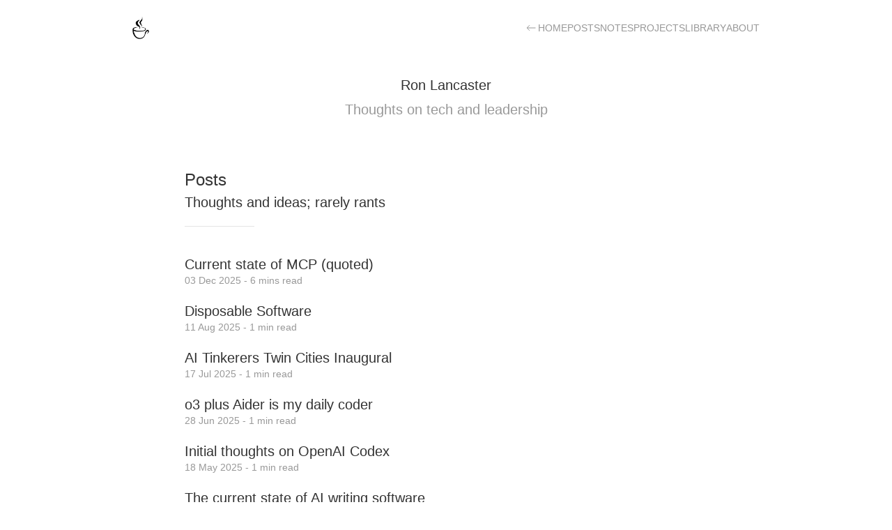

--- FILE ---
content_type: text/html; charset=utf-8
request_url: https://www.ronlancaster.com/posts
body_size: 3038
content:
<!doctype html>
<html lang="en">

<head xmlns="">
    <title>Ron Lancaster</title>

    <base href="https://www.ronlancaster.com">

    <meta content="Thoughts on tech and leadership" name="description">
    <meta charset="utf-8">
    <meta content="width=device-width, initial-scale=1" name="viewport">

    <link href="/assets/favicon/favicon.ico" rel="shortcut icon" type="image/x-icon">
    <link href="/assets/favicon/apple-touch-icon.png" rel="apple-touch-icon" sizes="180x180">
    <link href="/assets/favicon/favicon-32x32.png" rel="icon" sizes="32x32" type="image/png">
    <link href="/assets/favicon/favicon-16x16.png" rel="icon" sizes="16x16" type="image/png">
    <link href="/assets/favicon/site.webmanifest" rel="manifest">
    <meta content="#ffffff" name="msapplication-TileColor">
    <meta content="#ffffff" name="theme-color">

    <!-- UIkit CSS -->
    <link href="https://cdn.jsdelivr.net/npm/uikit@3.22.0/dist/css/uikit.min.css" rel="stylesheet">

    <!-- Custom CSS -->
    <link href="/assets/custom/overrides.css" rel="stylesheet">

    <!-- UIkit JS -->
    <script defer src="https://cdn.jsdelivr.net/npm/uikit@3.22.0/dist/js/uikit.min.js"></script>
    <script defer src="https://cdn.jsdelivr.net/npm/uikit@3.22.0/dist/js/uikit-icons.min.js"></script>

    <!-- UIKit mod -->
    <script>
        document.addEventListener("DOMContentLoaded", function() {
            document.querySelectorAll("table").forEach(function(table) {
                table.classList.add("uk-table");
                table.classList.add("uk-table-small");
                table.classList.add("uk-table-striped");
            });
        });
    </script>

    <!-- Mermaid JS -->
    <script type="module">
        import mermaid from "https://cdn.jsdelivr.net/npm/mermaid@11/dist/mermaid.esm.min.mjs";
        mermaid.initialize({ startOnLoad: true, theme:"neutral" });
        await mermaid.run({querySelector:"code.language-mermaid"})
    </script>
</head>


<body>

<nav class="uk-container uk-container-small uk-navbar uk-navbar-container uk-navbar-transparent"
     data-uk-navbar
     id="topnav"
>
    <div class="uk-navbar-left uk-hidden@s">
        <ul class="uk-navbar-nav">
            
            <li><a href='/'> <span data-uk-icon="arrow-left"></span>Home</a></li>
            
        </ul>
    </div>

    <div class="uk-navbar-left uk-visible@s">
        <div class="uk-navbar-nav">
            <a class="uk-navbar-item uk-logo" href="/">
                <img alt="User avatar"
                     src="/assets/avatar/avatar.png"
                     style="aspect-ratio: 1;"
                     width="24"
                >
            </a>
        </div>
    </div>

    <div class="uk-navbar-right uk-hidden@s">
        <ul class="uk-navbar-nav">
            <li><a aria-label="toggle menu" data-uk-navbar-toggle-icon data-uk-toggle href="#sidebar"></a></li>
        </ul>
        <div data-uk-offcanvas="flip: true" id="sidebar">
            <div class="uk-offcanvas-bar">
                <button class="uk-offcanvas-close" data-uk-close type="button"></button>

                <div class="uk-margin-large"></div>

                <ul class="uk-nav uk-nav-default">
                    
<li>
    <a href="posts">Posts</a>
</li>

<li>
    <a href="notes">Notes</a>
</li>

<li>
    <a href="projects">Projects</a>
</li>

<li>
    <a href="books">Library</a>
</li>

<li>
    <a href="about">About</a>
</li>

                </ul>
            </div>
        </div>
    </div>

    <div class="uk-navbar-right uk-visible@s">
        <ul class="uk-navbar-nav">
            
            <li><a href='/'><span data-uk-icon="arrow-left"></span>Home</a></li>
            

            
<li>
    <a href="posts">Posts</a>
</li>

<li>
    <a href="notes">Notes</a>
</li>

<li>
    <a href="projects">Projects</a>
</li>

<li>
    <a href="books">Library</a>
</li>

<li>
    <a href="about">About</a>
</li>

        </ul>
    </div>
</nav>

<header class="uk-align-center">
    <h1 class="uk-text-center" id="site-title">Ron Lancaster</h1>
    <h2 class="uk-text-muted uk-text-center" id="site-bio">Thoughts on tech and leadership</h2>
</header>

<main data-uk-height-viewport="expand: true">
    <div class="uk-section uk-section-small uk-section-default">
        <div class="uk-container uk-container-xsmall">
            <h4 class="uk-text-large uk-text-light uk-margin-remove-bottom">
    Posts
</h4>
<h4 class="uk-text-lighter uk-margin-remove-top">
    Thoughts and ideas; rarely rants
</h4>
<hr class="uk-divider-small" />

<ul class="uk-list uk-list-large uk-margin-medium-top" id="post-list">
    
    
    <li class="uk-width-xlarge">
        

<article class="uk-article">
    
    <a class="uk-link-toggle uk-display-block" href="
    
        /posts/current-state-of-mcp
    
">
        <header class="uk-article-title">
            <h4 class="uk-link-heading uk-margin-remove-bottom uk-text-light">
                Current state of MCP (quoted)
                
            </h4>
        </header>
    </a>
    

    <aside class="uk-article-meta">
        03 Dec 2025
        -<span class="reading-time" title="Estimated read time">
  
  
    6 mins read
  
</span></aside>

    

    
</article>
    </li>
    
    
    <li class="uk-width-xlarge">
        

<article class="uk-article">
    
    <a class="uk-link-toggle uk-display-block" href="
    
        /posts/disposable-software
    
">
        <header class="uk-article-title">
            <h4 class="uk-link-heading uk-margin-remove-bottom uk-text-light">
                Disposable Software
                
            </h4>
        </header>
    </a>
    

    <aside class="uk-article-meta">
        11 Aug 2025
        -<span class="reading-time" title="Estimated read time">
  
  
    1 min read
  
</span></aside>

    

    
</article>
    </li>
    
    
    <li class="uk-width-xlarge">
        

<article class="uk-article">
    
    <a class="uk-link-toggle uk-display-block" href="
    
        /posts/ai-tinkerers-twin-cities-inaugural
    
">
        <header class="uk-article-title">
            <h4 class="uk-link-heading uk-margin-remove-bottom uk-text-light">
                AI Tinkerers Twin Cities Inaugural
                
            </h4>
        </header>
    </a>
    

    <aside class="uk-article-meta">
        17 Jul 2025
        -<span class="reading-time" title="Estimated read time">
  
  
    1 min read
  
</span></aside>

    

    
</article>
    </li>
    
    
    <li class="uk-width-xlarge">
        

<article class="uk-article">
    
    <a class="uk-link-toggle uk-display-block" href="
    
        /posts/o3-plus-aider-is-my-daily-coder
    
">
        <header class="uk-article-title">
            <h4 class="uk-link-heading uk-margin-remove-bottom uk-text-light">
                o3 plus Aider is my daily coder
                
            </h4>
        </header>
    </a>
    

    <aside class="uk-article-meta">
        28 Jun 2025
        -<span class="reading-time" title="Estimated read time">
  
  
    1 min read
  
</span></aside>

    

    
</article>
    </li>
    
    
    <li class="uk-width-xlarge">
        

<article class="uk-article">
    
    <a class="uk-link-toggle uk-display-block" href="
    
        /posts/openai-codex
    
">
        <header class="uk-article-title">
            <h4 class="uk-link-heading uk-margin-remove-bottom uk-text-light">
                Initial thoughts on OpenAI Codex
                
            </h4>
        </header>
    </a>
    

    <aside class="uk-article-meta">
        18 May 2025
        -<span class="reading-time" title="Estimated read time">
  
  
    1 min read
  
</span></aside>

    

    
</article>
    </li>
    
    
    <li class="uk-width-xlarge">
        

<article class="uk-article">
    
    <a class="uk-link-toggle uk-display-block" href="
    
        /posts/the-current-state-of-ai-writing-software
    
">
        <header class="uk-article-title">
            <h4 class="uk-link-heading uk-margin-remove-bottom uk-text-light">
                The current state of AI writing software
                
            </h4>
        </header>
    </a>
    

    <aside class="uk-article-meta">
        03 May 2025
        -<span class="reading-time" title="Estimated read time">
  
  
    2 mins read
  
</span></aside>

    

    
</article>
    </li>
    
    
    <li class="uk-width-xlarge">
        

<article class="uk-article">
    
    <a class="uk-link-toggle uk-display-block" href="
    
        /posts/memoryllm-an-approach-to-long-term-memory
    
">
        <header class="uk-article-title">
            <h4 class="uk-link-heading uk-margin-remove-bottom uk-text-light">
                MemoryLLM - an approach to long-term memory
                
            </h4>
        </header>
    </a>
    

    <aside class="uk-article-meta">
        07 Apr 2025
        -<span class="reading-time" title="Estimated read time">
  
  
    2 mins read
  
</span></aside>

    

    
</article>
    </li>
    
    
    <li class="uk-width-xlarge">
        

<article class="uk-article">
    
    <a class="uk-link-toggle uk-display-block" href="
    
        /posts/detecting-hallucinations-with-entropy
    
">
        <header class="uk-article-title">
            <h4 class="uk-link-heading uk-margin-remove-bottom uk-text-light">
                Detecting Hallucinations with Entropy
                
            </h4>
        </header>
    </a>
    

    <aside class="uk-article-meta">
        16 Mar 2025
        -<span class="reading-time" title="Estimated read time">
  
  
    1 min read
  
</span></aside>

    

    
</article>
    </li>
    
    
    <li class="uk-width-xlarge">
        

<article class="uk-article">
    
    <a class="uk-link-toggle uk-display-block" href="
    
        /posts/polyglot-programming-with-ai
    
">
        <header class="uk-article-title">
            <h4 class="uk-link-heading uk-margin-remove-bottom uk-text-light">
                Polyglot programming with AI
                
            </h4>
        </header>
    </a>
    

    <aside class="uk-article-meta">
        02 Jan 2025
        -<span class="reading-time" title="Estimated read time">
  
  
    1 min read
  
</span></aside>

    

    
</article>
    </li>
    
    
    <li class="uk-width-xlarge">
        

<article class="uk-article">
    
    <a class="uk-link-toggle uk-display-block" href="
    
        /posts/cyborg-software-engineering
    
">
        <header class="uk-article-title">
            <h4 class="uk-link-heading uk-margin-remove-bottom uk-text-light">
                Cyborg Software Engineering
                
            </h4>
        </header>
    </a>
    

    <aside class="uk-article-meta">
        28 Dec 2024
        -<span class="reading-time" title="Estimated read time">
  
  
    1 min read
  
</span></aside>

    

    
</article>
    </li>
    
    
    <li class="uk-width-xlarge">
        

<article class="uk-article">
    
    <a class="uk-link-toggle uk-display-block" href="
    
        /posts/introducing-autonomais
    
">
        <header class="uk-article-title">
            <h4 class="uk-link-heading uk-margin-remove-bottom uk-text-light">
                Introducing Autonomais
                
            </h4>
        </header>
    </a>
    

    <aside class="uk-article-meta">
        15 Apr 2024
        -<span class="reading-time" title="Estimated read time">
  
  
    1 min read
  
</span></aside>

    

    
</article>
    </li>
    
    
    <li class="uk-width-xlarge">
        

<article class="uk-article">
    
    <a class="uk-link-toggle uk-display-block" href="
    
        /posts/introducing-oner-swarms
    
">
        <header class="uk-article-title">
            <h4 class="uk-link-heading uk-margin-remove-bottom uk-text-light">
                Introducing Oner Swarms
                
            </h4>
        </header>
    </a>
    

    <aside class="uk-article-meta">
        19 Feb 2024
        -<span class="reading-time" title="Estimated read time">
  
  
    1 min read
  
</span></aside>

    

    
</article>
    </li>
    
    
    <li class="uk-width-xlarge">
        

<article class="uk-article">
    
    <a class="uk-link-toggle uk-display-block" href="
    
        /posts/theory-of-mind
    
">
        <header class="uk-article-title">
            <h4 class="uk-link-heading uk-margin-remove-bottom uk-text-light">
                Theory of mind
                
            </h4>
        </header>
    </a>
    

    <aside class="uk-article-meta">
        23 Nov 2023
        -<span class="reading-time" title="Estimated read time">
  
  
    3 mins read
  
</span></aside>

    

    
</article>
    </li>
    
    
    <li class="uk-width-xlarge">
        

<article class="uk-article">
    
    <a class="uk-link-toggle uk-display-block" href="
    
        /posts/memory-management-for-interactive-ai
    
">
        <header class="uk-article-title">
            <h4 class="uk-link-heading uk-margin-remove-bottom uk-text-light">
                An approach to managing memory for interactive AI agents
                
            </h4>
        </header>
    </a>
    

    <aside class="uk-article-meta">
        09 Nov 2023
        -<span class="reading-time" title="Estimated read time">
  
  
    2 mins read
  
</span></aside>

    

    
</article>
    </li>
    
    
    <li class="uk-width-xlarge">
        

<article class="uk-article">
    
    <a class="uk-link-toggle uk-display-block" href="
    
        /posts/towards-modern-development-of-cloud-applications
    
">
        <header class="uk-article-title">
            <h4 class="uk-link-heading uk-margin-remove-bottom uk-text-light">
                Towards Modern Development of Cloud Applications
                
            </h4>
        </header>
    </a>
    

    <aside class="uk-article-meta">
        06 Nov 2023
        -<span class="reading-time" title="Estimated read time">
  
  
    2 mins read
  
</span></aside>

    

    
</article>
    </li>
    
    
    <li class="uk-width-xlarge">
        

<article class="uk-article">
    
    <a class="uk-link-toggle uk-display-block" href="
    
        /posts/generative-ai-increases-worker-productivity
    
">
        <header class="uk-article-title">
            <h4 class="uk-link-heading uk-margin-remove-bottom uk-text-light">
                Generative AI increases worker productivity
                
            </h4>
        </header>
    </a>
    

    <aside class="uk-article-meta">
        21 Sep 2023
        -<span class="reading-time" title="Estimated read time">
  
  
    1 min read
  
</span></aside>

    

    
</article>
    </li>
    
    
    <li class="uk-width-xlarge">
        

<article class="uk-article">
    
    <a class="uk-link-toggle uk-display-block" href="
    
        /posts/llms-that-can-learn
    
">
        <header class="uk-article-title">
            <h4 class="uk-link-heading uk-margin-remove-bottom uk-text-light">
                LLMs that can learn
                
            </h4>
        </header>
    </a>
    

    <aside class="uk-article-meta">
        16 Aug 2023
        -<span class="reading-time" title="Estimated read time">
  
  
    1 min read
  
</span></aside>

    

    
</article>
    </li>
    
    
    <li class="uk-width-xlarge">
        

<article class="uk-article">
    
    <a class="uk-link-toggle uk-display-block" href="
    
        /posts/having-a-blast-with-ai
    
">
        <header class="uk-article-title">
            <h4 class="uk-link-heading uk-margin-remove-bottom uk-text-light">
                Having a blast with AI
                
            </h4>
        </header>
    </a>
    

    <aside class="uk-article-meta">
        13 Aug 2023
        -<span class="reading-time" title="Estimated read time">
  
  
    2 mins read
  
</span></aside>

    

    
</article>
    </li>
    
    
    <li class="uk-width-xlarge">
        

<article class="uk-article">
    
    <a class="uk-link-toggle uk-display-block" href="
    
        /posts/thoughts-on-agi-june-2023
    
">
        <header class="uk-article-title">
            <h4 class="uk-link-heading uk-margin-remove-bottom uk-text-light">
                Thoughts on AGI - June 2023
                
            </h4>
        </header>
    </a>
    

    <aside class="uk-article-meta">
        17 Jun 2023
        -<span class="reading-time" title="Estimated read time">
  
  
    8 mins read
  
</span></aside>

    

    
</article>
    </li>
    
    
    <li class="uk-width-xlarge">
        

<article class="uk-article">
    
    <a class="uk-link-toggle uk-display-block" href="
    
        /posts/intelligent-software
    
">
        <header class="uk-article-title">
            <h4 class="uk-link-heading uk-margin-remove-bottom uk-text-light">
                Intelligent software: personalized, generative, and automated
                
            </h4>
        </header>
    </a>
    

    <aside class="uk-article-meta">
        14 Dec 2022
        -<span class="reading-time" title="Estimated read time">
  
  
    8 mins read
  
</span></aside>

    

    
</article>
    </li>
    
    
    <li class="uk-width-xlarge">
        

<article class="uk-article">
    
    <a class="uk-link-toggle uk-display-block" href="
    
        /posts/world-population-growth
    
">
        <header class="uk-article-title">
            <h4 class="uk-link-heading uk-margin-remove-bottom uk-text-light">
                The world at 8 billion and what’s ahead
                
            </h4>
        </header>
    </a>
    

    <aside class="uk-article-meta">
        24 Nov 2022
        -<span class="reading-time" title="Estimated read time">
  
  
    1 min read
  
</span></aside>

    

    
</article>
    </li>
    
    
    <li class="uk-width-xlarge">
        

<article class="uk-article">
    
    <a class="uk-link-toggle uk-display-block" href="
    
        /posts/ai-progression
    
">
        <header class="uk-article-title">
            <h4 class="uk-link-heading uk-margin-remove-bottom uk-text-light">
                From recognition to cognition
                
            </h4>
        </header>
    </a>
    

    <aside class="uk-article-meta">
        13 Nov 2022
        -<span class="reading-time" title="Estimated read time">
  
  
    2 mins read
  
</span></aside>

    

    
</article>
    </li>
    
    
    <li class="uk-width-xlarge">
        

<article class="uk-article">
    
    <a class="uk-link-toggle uk-display-block" href="
    
        /posts/steven-nordberg-and-betsy-mcdonald-donate-6m-to-humane-society
    
">
        <header class="uk-article-title">
            <h4 class="uk-link-heading uk-margin-remove-bottom uk-text-light">
                Steven Nordberg and Betsy McDonald donate $6m to Humane Society
                
            </h4>
        </header>
    </a>
    

    <aside class="uk-article-meta">
        29 Jun 2022
        -<span class="reading-time" title="Estimated read time">
  
  
    1 min read
  
</span></aside>

    

    
</article>
    </li>
    
    
    <li class="uk-width-xlarge">
        

<article class="uk-article">
    
    <a class="uk-link-toggle uk-display-block" href="
    
        /posts/meta-announces-data2vec
    
">
        <header class="uk-article-title">
            <h4 class="uk-link-heading uk-margin-remove-bottom uk-text-light">
                Meta announces data2vec
                
            </h4>
        </header>
    </a>
    

    <aside class="uk-article-meta">
        23 Jan 2022
        -<span class="reading-time" title="Estimated read time">
  
  
    1 min read
  
</span></aside>

    

    
</article>
    </li>
    
    
    <li class="uk-width-xlarge">
        

<article class="uk-article">
    
    <a class="uk-link-toggle uk-display-block" href="
    
        /posts/sam-altman-moores-law-for-everything
    
">
        <header class="uk-article-title">
            <h4 class="uk-link-heading uk-margin-remove-bottom uk-text-light">
                Sam Altman: Moore's Law for Everything
                
            </h4>
        </header>
    </a>
    

    <aside class="uk-article-meta">
        18 Mar 2021
        -<span class="reading-time" title="Estimated read time">
  
  
    1 min read
  
</span></aside>

    

    
</article>
    </li>
    
    
    <li class="uk-width-xlarge">
        

<article class="uk-article">
    
    <a class="uk-link-toggle uk-display-block" href="
    
        /posts/steve-you-will-be-missed
    
">
        <header class="uk-article-title">
            <h4 class="uk-link-heading uk-margin-remove-bottom uk-text-light">
                Steve, you will be missed
                
            </h4>
        </header>
    </a>
    

    <aside class="uk-article-meta">
        01 Apr 2020
        -<span class="reading-time" title="Estimated read time">
  
  
    1 min read
  
</span></aside>

    

    
</article>
    </li>
    
    
    <li class="uk-width-xlarge">
        

<article class="uk-article">
    
    <a class="uk-link-toggle uk-display-block" href="
    
        /posts/why-structural
    
">
        <header class="uk-article-title">
            <h4 class="uk-link-heading uk-margin-remove-bottom uk-text-light">
                Why Structural
                
            </h4>
        </header>
    </a>
    

    <aside class="uk-article-meta">
        24 Jun 2018
        -<span class="reading-time" title="Estimated read time">
  
  
    3 mins read
  
</span></aside>

    

    
</article>
    </li>
    
</ul>

        </div>
    </div>
</main>

<footer class="uk-margin-large-top uk-position-relative">
    <div class="uk-section uk-section-muted uk-margin-remove">
        <div class="uk-container uk-container-small">
            <div class="uk-flex uk-flex-center uk-grid-small" data-uk-grid>
                <a aria-label="LinkedIn"
                   class="uk-icon-link"
                   data-uk-icon="linkedin"
                   href="https://www.linkedin.com/in/ronlancaster"></a>
            </div>

            <div class="uk-text-meta uk-margin">
                <div class="uk-flex uk-flex-center uk-grid-small" data-uk-grid>
                    <div class="uk-display-inline">© 2024</div>
                    <div class="uk-display-inline">Ron Lancaster</div>
                </div>
            </div>

            <div class="uk-text-meta uk-flex uk-flex-center uk-grid-small" data-uk-grid>
                <a href="/index.xml">RSS</a>
            </div>
        </div>
    </div>

    
    <div class="uk-position-absolute uk-position-bottom-left uk-padding-small uk-visible@s"
         data-uk-scrollspy="cls:uk-animation-fade"
    >
        <a class="uk-button uk-button-large uk-box-shadow-small"
           data-uk-scroll
           href="/posts#topnav"
        >
            Back to top<span data-uk-icon="icon: chevron-up; ratio: 1.4"></span>
        </a>
    </div>
    
</footer>

</body>
</html>

--- FILE ---
content_type: text/css; charset=utf-8
request_url: https://www.ronlancaster.com/assets/custom/overrides.css
body_size: -81
content:
html {
    color: #333;
}

blockquote {
    font-size: 1rem !important;
    color: #767676 !important;
    border-left-width: 1px;
    border-left-style: solid;
    border-left-color: #767676;
    padding-left: 15px;
    margin: 20px 0 0 0;
}

dd {
    padding-bottom: 20px;
}

em {
    color: #333;
    font-weight: 500;
}

hr {
    margin-top: 40px;
    margin-bottom: 40px;
}

strong em {
    color: #767676;
}

ul {
    margin-bottom: 20px;
}

.adornment {
    margin-top: 5px;
    margin-left: -29px;
    writing-mode: vertical-lr;
    position: absolute;
}

#avatar {
    width: 80px;
    height: 80px;
}

.uk-article #content h1 {
    font-size: 1.3rem;
    font-weight: 300;
}

.uk-article #content h2 {
    font-size: 1.2rem;
    font-weight: 300;
}

.uk-article #content h3 {
    font-size: 1.1rem;
    font-weight: 300;
}

#site-bio {
    font-size: 20px;
    font-weight: 300;
    margin: 10px 0 0;
}

#site-title {
    font-weight: 400;
    letter-spacing: 0;
    font-size: 20px;
    margin: 0;
}
